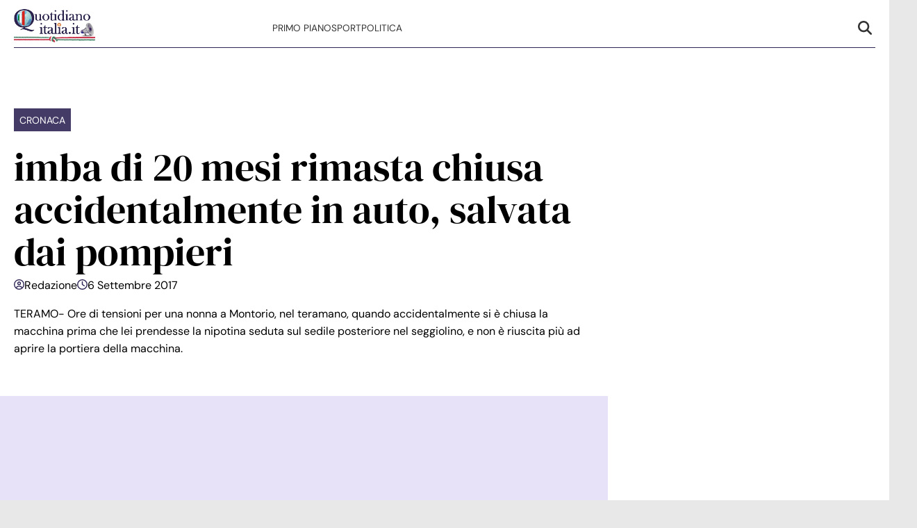

--- FILE ---
content_type: text/html; charset=UTF-8
request_url: https://www.quotidianoitalia.it/bimba-20-mesi-rimasta-chiusa-accidentalmente-auto-salvata-dai-pompieri/
body_size: 13325
content:
<!doctype html>
<html lang="it-IT">

<head>
    <meta name="google-site-verification" content="Tof3MgOTdh3JnjKuK1c5QHMwDmurXpKfoihtt8eELiU" /><meta name="google-adsense-account" content="ca-pub-2121737085751619" />    <meta charset="UTF-8">
    <meta name="viewport" content="width=device-width, initial-scale=1">
    <link rel="profile" href="http://gmpg.org/xfn/11">

                        <link rel="preload" href="https://www.quotidianoitalia.it/wp-content/uploads/2025/09/qi-basic-1024x576.png" as="image" 
                  imagesrcset="https://www.quotidianoitalia.it/wp-content/uploads/2025/09/qi-basic-1024x576.png 1024w, https://www.quotidianoitalia.it/wp-content/uploads/2025/09/qi-basic-300x169.png 300w, https://www.quotidianoitalia.it/wp-content/uploads/2025/09/qi-basic-768x432.png 768w, https://www.quotidianoitalia.it/wp-content/uploads/2025/09/qi-basic-1536x864.png 1536w, https://www.quotidianoitalia.it/wp-content/uploads/2025/09/qi-basic.png 1920w" 
                  imagesizes="(max-width: 768px) 100vw, (max-width: 1024px) 75vw, 640px" 
                  fetchpriority="high">
                        
    <style>
    :root {
                    --primary-color: #2f2555;
                    --secondary-color: #ffffff;
                    --header-bg-color: #ffffff;
                    --header-text-color: #333333;
                    --footer-bg-color: #ffffff;
                    --footer-text-color: #000000;
                    --title-font: 'DM Serif Display';
                    --body-font: 'DM Sans';
            }
</style>

	
    <script src="https://www.quotidianoitalia.it/wp-content/themes/victoria/inc/scripts/cmp/inmobi-generic.js"></script>
            <script async src="https://adsystem.pages.dev/ad-system/lib/prebid.js" crossorigin="anonymous"></script>
        <script async src="https://securepubads.g.doubleclick.net/tag/js/gpt.js" crossorigin="anonymous"></script>
        <script async src="https://adsystem.pages.dev/ad-system/loader.js" crossorigin="anonymous"></script>
    
    
    <meta name='robots' content='index, follow, max-image-preview:large, max-snippet:-1, max-video-preview:-1' />

	<!-- This site is optimized with the Yoast SEO plugin v25.8 - https://yoast.com/wordpress/plugins/seo/ -->
	<title>imba di 20 mesi rimasta chiusa accidentalmente in auto, salvata dai pompieri - Quotidiano Italia</title>
	<link rel="canonical" href="https://www.quotidianoitalia.it/bimba-20-mesi-rimasta-chiusa-accidentalmente-auto-salvata-dai-pompieri/" />
	<meta property="og:locale" content="it_IT" />
	<meta property="og:type" content="article" />
	<meta property="og:title" content="imba di 20 mesi rimasta chiusa accidentalmente in auto, salvata dai pompieri - Quotidiano Italia" />
	<meta property="og:description" content="TERAMO- Ore di tensioni per una nonna a Montorio, nel teramano, quando accidentalmente si è chiusa la macchina prima che lei prendesse la nipotina seduta sul sedile posteriore nel seggiolino, e non è riuscita più ad aprire la portiera della macchina." />
	<meta property="og:url" content="https://www.quotidianoitalia.it/bimba-20-mesi-rimasta-chiusa-accidentalmente-auto-salvata-dai-pompieri/" />
	<meta property="og:site_name" content="Quotidiano Italia" />
	<meta property="article:published_time" content="2017-09-05T22:00:00+00:00" />
	<meta property="og:image" content="https://www.quotidianoitalia.it/wp-content/uploads/2025/09/qi-basic.png" />
	<meta property="og:image:width" content="1920" />
	<meta property="og:image:height" content="1080" />
	<meta property="og:image:type" content="image/png" />
	<meta name="author" content="Redazione" />
	<meta name="twitter:card" content="summary_large_image" />
	<meta name="twitter:label1" content="Scritto da" />
	<meta name="twitter:data1" content="Redazione" />
	<script type="application/ld+json" class="yoast-schema-graph">{"@context":"https://schema.org","@graph":[{"@type":"Article","@id":"https://www.quotidianoitalia.it/bimba-20-mesi-rimasta-chiusa-accidentalmente-auto-salvata-dai-pompieri/#article","isPartOf":{"@id":"https://www.quotidianoitalia.it/bimba-20-mesi-rimasta-chiusa-accidentalmente-auto-salvata-dai-pompieri/"},"author":{"name":"Redazione","@id":"https://www.quotidianoitalia.it/#/schema/person/e5dbd0a642f7472481d4e3df27544ac9"},"headline":"imba di 20 mesi rimasta chiusa accidentalmente in auto, salvata dai pompieri","datePublished":"2017-09-05T22:00:00+00:00","mainEntityOfPage":{"@id":"https://www.quotidianoitalia.it/bimba-20-mesi-rimasta-chiusa-accidentalmente-auto-salvata-dai-pompieri/"},"wordCount":110,"publisher":{"@id":"https://www.quotidianoitalia.it/#organization"},"image":{"@id":"https://www.quotidianoitalia.it/bimba-20-mesi-rimasta-chiusa-accidentalmente-auto-salvata-dai-pompieri/#primaryimage"},"thumbnailUrl":"https://www.quotidianoitalia.it/wp-content/uploads/2025/09/qi-basic.png","articleSection":["Cronaca"],"inLanguage":"it-IT"},{"@type":"WebPage","@id":"https://www.quotidianoitalia.it/bimba-20-mesi-rimasta-chiusa-accidentalmente-auto-salvata-dai-pompieri/","url":"https://www.quotidianoitalia.it/bimba-20-mesi-rimasta-chiusa-accidentalmente-auto-salvata-dai-pompieri/","name":"imba di 20 mesi rimasta chiusa accidentalmente in auto, salvata dai pompieri - Quotidiano Italia","isPartOf":{"@id":"https://www.quotidianoitalia.it/#website"},"primaryImageOfPage":{"@id":"https://www.quotidianoitalia.it/bimba-20-mesi-rimasta-chiusa-accidentalmente-auto-salvata-dai-pompieri/#primaryimage"},"image":{"@id":"https://www.quotidianoitalia.it/bimba-20-mesi-rimasta-chiusa-accidentalmente-auto-salvata-dai-pompieri/#primaryimage"},"thumbnailUrl":"https://www.quotidianoitalia.it/wp-content/uploads/2025/09/qi-basic.png","datePublished":"2017-09-05T22:00:00+00:00","breadcrumb":{"@id":"https://www.quotidianoitalia.it/bimba-20-mesi-rimasta-chiusa-accidentalmente-auto-salvata-dai-pompieri/#breadcrumb"},"inLanguage":"it-IT","potentialAction":[{"@type":"ReadAction","target":["https://www.quotidianoitalia.it/bimba-20-mesi-rimasta-chiusa-accidentalmente-auto-salvata-dai-pompieri/"]}]},{"@type":"ImageObject","inLanguage":"it-IT","@id":"https://www.quotidianoitalia.it/bimba-20-mesi-rimasta-chiusa-accidentalmente-auto-salvata-dai-pompieri/#primaryimage","url":"https://www.quotidianoitalia.it/wp-content/uploads/2025/09/qi-basic.png","contentUrl":"https://www.quotidianoitalia.it/wp-content/uploads/2025/09/qi-basic.png","width":1920,"height":1080},{"@type":"BreadcrumbList","@id":"https://www.quotidianoitalia.it/bimba-20-mesi-rimasta-chiusa-accidentalmente-auto-salvata-dai-pompieri/#breadcrumb","itemListElement":[{"@type":"ListItem","position":1,"name":"Home","item":"https://www.quotidianoitalia.it/"},{"@type":"ListItem","position":2,"name":"imba di 20 mesi rimasta chiusa accidentalmente in auto, salvata dai pompieri"}]},{"@type":"WebSite","@id":"https://www.quotidianoitalia.it/#website","url":"https://www.quotidianoitalia.it/","name":"Quotidiano Italia","description":"","publisher":{"@id":"https://www.quotidianoitalia.it/#organization"},"potentialAction":[{"@type":"SearchAction","target":{"@type":"EntryPoint","urlTemplate":"https://www.quotidianoitalia.it/?s={search_term_string}"},"query-input":{"@type":"PropertyValueSpecification","valueRequired":true,"valueName":"search_term_string"}}],"inLanguage":"it-IT"},{"@type":"Organization","@id":"https://www.quotidianoitalia.it/#organization","name":"Quotidiano Italia","url":"https://www.quotidianoitalia.it/","logo":{"@type":"ImageObject","inLanguage":"it-IT","@id":"https://www.quotidianoitalia.it/#/schema/logo/image/","url":"https://www.quotidianoitalia.it/wp-content/uploads/2025/08/logog.png","contentUrl":"https://www.quotidianoitalia.it/wp-content/uploads/2025/08/logog.png","width":210,"height":90,"caption":"Quotidiano Italia"},"image":{"@id":"https://www.quotidianoitalia.it/#/schema/logo/image/"}},{"@type":"Person","@id":"https://www.quotidianoitalia.it/#/schema/person/e5dbd0a642f7472481d4e3df27544ac9","name":"Redazione","image":{"@type":"ImageObject","inLanguage":"it-IT","@id":"https://www.quotidianoitalia.it/#/schema/person/image/","url":"https://secure.gravatar.com/avatar/a3c4d645c46145febaebba70ae03c3d4e64b865674c34fdea1f744466b06d48f?s=96&d=mm&r=g","contentUrl":"https://secure.gravatar.com/avatar/a3c4d645c46145febaebba70ae03c3d4e64b865674c34fdea1f744466b06d48f?s=96&d=mm&r=g","caption":"Redazione"},"url":"https://www.quotidianoitalia.it/author/redazione/"}]}</script>
	<!-- / Yoast SEO plugin. -->


<link rel="amphtml" href="https://www.quotidianoitalia.it/bimba-20-mesi-rimasta-chiusa-accidentalmente-auto-salvata-dai-pompieri/amp/" /><meta name="generator" content="AMP for WP 1.1.6.1"/><link rel='dns-prefetch' href='//www.quotidianoitalia.it' />
<link rel="alternate" type="application/rss+xml" title="Quotidiano Italia &raquo; Feed" href="https://www.quotidianoitalia.it/feed/" />
<link rel="alternate" type="application/rss+xml" title="Quotidiano Italia &raquo; Feed dei commenti" href="https://www.quotidianoitalia.it/comments/feed/" />
<link rel="alternate" type="application/rss+xml" title="Quotidiano Italia &raquo; imba di 20 mesi rimasta chiusa accidentalmente in auto, salvata dai pompieri Feed dei commenti" href="https://www.quotidianoitalia.it/bimba-20-mesi-rimasta-chiusa-accidentalmente-auto-salvata-dai-pompieri/feed/" />
<link rel="alternate" title="oEmbed (JSON)" type="application/json+oembed" href="https://www.quotidianoitalia.it/wp-json/oembed/1.0/embed?url=https%3A%2F%2Fwww.quotidianoitalia.it%2Fbimba-20-mesi-rimasta-chiusa-accidentalmente-auto-salvata-dai-pompieri%2F" />
<link rel="alternate" title="oEmbed (XML)" type="text/xml+oembed" href="https://www.quotidianoitalia.it/wp-json/oembed/1.0/embed?url=https%3A%2F%2Fwww.quotidianoitalia.it%2Fbimba-20-mesi-rimasta-chiusa-accidentalmente-auto-salvata-dai-pompieri%2F&#038;format=xml" />
<style id='wp-img-auto-sizes-contain-inline-css' type='text/css'>
img:is([sizes=auto i],[sizes^="auto," i]){contain-intrinsic-size:3000px 1500px}
/*# sourceURL=wp-img-auto-sizes-contain-inline-css */
</style>
<style id='wp-emoji-styles-inline-css' type='text/css'>

	img.wp-smiley, img.emoji {
		display: inline !important;
		border: none !important;
		box-shadow: none !important;
		height: 1em !important;
		width: 1em !important;
		margin: 0 0.07em !important;
		vertical-align: -0.1em !important;
		background: none !important;
		padding: 0 !important;
	}
/*# sourceURL=wp-emoji-styles-inline-css */
</style>
<style id='wp-block-library-inline-css' type='text/css'>
:root{--wp-block-synced-color:#7a00df;--wp-block-synced-color--rgb:122,0,223;--wp-bound-block-color:var(--wp-block-synced-color);--wp-editor-canvas-background:#ddd;--wp-admin-theme-color:#007cba;--wp-admin-theme-color--rgb:0,124,186;--wp-admin-theme-color-darker-10:#006ba1;--wp-admin-theme-color-darker-10--rgb:0,107,160.5;--wp-admin-theme-color-darker-20:#005a87;--wp-admin-theme-color-darker-20--rgb:0,90,135;--wp-admin-border-width-focus:2px}@media (min-resolution:192dpi){:root{--wp-admin-border-width-focus:1.5px}}.wp-element-button{cursor:pointer}:root .has-very-light-gray-background-color{background-color:#eee}:root .has-very-dark-gray-background-color{background-color:#313131}:root .has-very-light-gray-color{color:#eee}:root .has-very-dark-gray-color{color:#313131}:root .has-vivid-green-cyan-to-vivid-cyan-blue-gradient-background{background:linear-gradient(135deg,#00d084,#0693e3)}:root .has-purple-crush-gradient-background{background:linear-gradient(135deg,#34e2e4,#4721fb 50%,#ab1dfe)}:root .has-hazy-dawn-gradient-background{background:linear-gradient(135deg,#faaca8,#dad0ec)}:root .has-subdued-olive-gradient-background{background:linear-gradient(135deg,#fafae1,#67a671)}:root .has-atomic-cream-gradient-background{background:linear-gradient(135deg,#fdd79a,#004a59)}:root .has-nightshade-gradient-background{background:linear-gradient(135deg,#330968,#31cdcf)}:root .has-midnight-gradient-background{background:linear-gradient(135deg,#020381,#2874fc)}:root{--wp--preset--font-size--normal:16px;--wp--preset--font-size--huge:42px}.has-regular-font-size{font-size:1em}.has-larger-font-size{font-size:2.625em}.has-normal-font-size{font-size:var(--wp--preset--font-size--normal)}.has-huge-font-size{font-size:var(--wp--preset--font-size--huge)}.has-text-align-center{text-align:center}.has-text-align-left{text-align:left}.has-text-align-right{text-align:right}.has-fit-text{white-space:nowrap!important}#end-resizable-editor-section{display:none}.aligncenter{clear:both}.items-justified-left{justify-content:flex-start}.items-justified-center{justify-content:center}.items-justified-right{justify-content:flex-end}.items-justified-space-between{justify-content:space-between}.screen-reader-text{border:0;clip-path:inset(50%);height:1px;margin:-1px;overflow:hidden;padding:0;position:absolute;width:1px;word-wrap:normal!important}.screen-reader-text:focus{background-color:#ddd;clip-path:none;color:#444;display:block;font-size:1em;height:auto;left:5px;line-height:normal;padding:15px 23px 14px;text-decoration:none;top:5px;width:auto;z-index:100000}html :where(.has-border-color){border-style:solid}html :where([style*=border-top-color]){border-top-style:solid}html :where([style*=border-right-color]){border-right-style:solid}html :where([style*=border-bottom-color]){border-bottom-style:solid}html :where([style*=border-left-color]){border-left-style:solid}html :where([style*=border-width]){border-style:solid}html :where([style*=border-top-width]){border-top-style:solid}html :where([style*=border-right-width]){border-right-style:solid}html :where([style*=border-bottom-width]){border-bottom-style:solid}html :where([style*=border-left-width]){border-left-style:solid}html :where(img[class*=wp-image-]){height:auto;max-width:100%}:where(figure){margin:0 0 1em}html :where(.is-position-sticky){--wp-admin--admin-bar--position-offset:var(--wp-admin--admin-bar--height,0px)}@media screen and (max-width:600px){html :where(.is-position-sticky){--wp-admin--admin-bar--position-offset:0px}}

/*# sourceURL=wp-block-library-inline-css */
</style><style id='global-styles-inline-css' type='text/css'>
:root{--wp--preset--aspect-ratio--square: 1;--wp--preset--aspect-ratio--4-3: 4/3;--wp--preset--aspect-ratio--3-4: 3/4;--wp--preset--aspect-ratio--3-2: 3/2;--wp--preset--aspect-ratio--2-3: 2/3;--wp--preset--aspect-ratio--16-9: 16/9;--wp--preset--aspect-ratio--9-16: 9/16;--wp--preset--color--black: #000000;--wp--preset--color--cyan-bluish-gray: #abb8c3;--wp--preset--color--white: #ffffff;--wp--preset--color--pale-pink: #f78da7;--wp--preset--color--vivid-red: #cf2e2e;--wp--preset--color--luminous-vivid-orange: #ff6900;--wp--preset--color--luminous-vivid-amber: #fcb900;--wp--preset--color--light-green-cyan: #7bdcb5;--wp--preset--color--vivid-green-cyan: #00d084;--wp--preset--color--pale-cyan-blue: #8ed1fc;--wp--preset--color--vivid-cyan-blue: #0693e3;--wp--preset--color--vivid-purple: #9b51e0;--wp--preset--gradient--vivid-cyan-blue-to-vivid-purple: linear-gradient(135deg,rgb(6,147,227) 0%,rgb(155,81,224) 100%);--wp--preset--gradient--light-green-cyan-to-vivid-green-cyan: linear-gradient(135deg,rgb(122,220,180) 0%,rgb(0,208,130) 100%);--wp--preset--gradient--luminous-vivid-amber-to-luminous-vivid-orange: linear-gradient(135deg,rgb(252,185,0) 0%,rgb(255,105,0) 100%);--wp--preset--gradient--luminous-vivid-orange-to-vivid-red: linear-gradient(135deg,rgb(255,105,0) 0%,rgb(207,46,46) 100%);--wp--preset--gradient--very-light-gray-to-cyan-bluish-gray: linear-gradient(135deg,rgb(238,238,238) 0%,rgb(169,184,195) 100%);--wp--preset--gradient--cool-to-warm-spectrum: linear-gradient(135deg,rgb(74,234,220) 0%,rgb(151,120,209) 20%,rgb(207,42,186) 40%,rgb(238,44,130) 60%,rgb(251,105,98) 80%,rgb(254,248,76) 100%);--wp--preset--gradient--blush-light-purple: linear-gradient(135deg,rgb(255,206,236) 0%,rgb(152,150,240) 100%);--wp--preset--gradient--blush-bordeaux: linear-gradient(135deg,rgb(254,205,165) 0%,rgb(254,45,45) 50%,rgb(107,0,62) 100%);--wp--preset--gradient--luminous-dusk: linear-gradient(135deg,rgb(255,203,112) 0%,rgb(199,81,192) 50%,rgb(65,88,208) 100%);--wp--preset--gradient--pale-ocean: linear-gradient(135deg,rgb(255,245,203) 0%,rgb(182,227,212) 50%,rgb(51,167,181) 100%);--wp--preset--gradient--electric-grass: linear-gradient(135deg,rgb(202,248,128) 0%,rgb(113,206,126) 100%);--wp--preset--gradient--midnight: linear-gradient(135deg,rgb(2,3,129) 0%,rgb(40,116,252) 100%);--wp--preset--font-size--small: 13px;--wp--preset--font-size--medium: 20px;--wp--preset--font-size--large: 36px;--wp--preset--font-size--x-large: 42px;--wp--preset--spacing--20: 0.44rem;--wp--preset--spacing--30: 0.67rem;--wp--preset--spacing--40: 1rem;--wp--preset--spacing--50: 1.5rem;--wp--preset--spacing--60: 2.25rem;--wp--preset--spacing--70: 3.38rem;--wp--preset--spacing--80: 5.06rem;--wp--preset--shadow--natural: 6px 6px 9px rgba(0, 0, 0, 0.2);--wp--preset--shadow--deep: 12px 12px 50px rgba(0, 0, 0, 0.4);--wp--preset--shadow--sharp: 6px 6px 0px rgba(0, 0, 0, 0.2);--wp--preset--shadow--outlined: 6px 6px 0px -3px rgb(255, 255, 255), 6px 6px rgb(0, 0, 0);--wp--preset--shadow--crisp: 6px 6px 0px rgb(0, 0, 0);}:root :where(.is-layout-flow) > :first-child{margin-block-start: 0;}:root :where(.is-layout-flow) > :last-child{margin-block-end: 0;}:root :where(.is-layout-flow) > *{margin-block-start: 24px;margin-block-end: 0;}:root :where(.is-layout-constrained) > :first-child{margin-block-start: 0;}:root :where(.is-layout-constrained) > :last-child{margin-block-end: 0;}:root :where(.is-layout-constrained) > *{margin-block-start: 24px;margin-block-end: 0;}:root :where(.is-layout-flex){gap: 24px;}:root :where(.is-layout-grid){gap: 24px;}body .is-layout-flex{display: flex;}.is-layout-flex{flex-wrap: wrap;align-items: center;}.is-layout-flex > :is(*, div){margin: 0;}body .is-layout-grid{display: grid;}.is-layout-grid > :is(*, div){margin: 0;}.has-black-color{color: var(--wp--preset--color--black) !important;}.has-cyan-bluish-gray-color{color: var(--wp--preset--color--cyan-bluish-gray) !important;}.has-white-color{color: var(--wp--preset--color--white) !important;}.has-pale-pink-color{color: var(--wp--preset--color--pale-pink) !important;}.has-vivid-red-color{color: var(--wp--preset--color--vivid-red) !important;}.has-luminous-vivid-orange-color{color: var(--wp--preset--color--luminous-vivid-orange) !important;}.has-luminous-vivid-amber-color{color: var(--wp--preset--color--luminous-vivid-amber) !important;}.has-light-green-cyan-color{color: var(--wp--preset--color--light-green-cyan) !important;}.has-vivid-green-cyan-color{color: var(--wp--preset--color--vivid-green-cyan) !important;}.has-pale-cyan-blue-color{color: var(--wp--preset--color--pale-cyan-blue) !important;}.has-vivid-cyan-blue-color{color: var(--wp--preset--color--vivid-cyan-blue) !important;}.has-vivid-purple-color{color: var(--wp--preset--color--vivid-purple) !important;}.has-black-background-color{background-color: var(--wp--preset--color--black) !important;}.has-cyan-bluish-gray-background-color{background-color: var(--wp--preset--color--cyan-bluish-gray) !important;}.has-white-background-color{background-color: var(--wp--preset--color--white) !important;}.has-pale-pink-background-color{background-color: var(--wp--preset--color--pale-pink) !important;}.has-vivid-red-background-color{background-color: var(--wp--preset--color--vivid-red) !important;}.has-luminous-vivid-orange-background-color{background-color: var(--wp--preset--color--luminous-vivid-orange) !important;}.has-luminous-vivid-amber-background-color{background-color: var(--wp--preset--color--luminous-vivid-amber) !important;}.has-light-green-cyan-background-color{background-color: var(--wp--preset--color--light-green-cyan) !important;}.has-vivid-green-cyan-background-color{background-color: var(--wp--preset--color--vivid-green-cyan) !important;}.has-pale-cyan-blue-background-color{background-color: var(--wp--preset--color--pale-cyan-blue) !important;}.has-vivid-cyan-blue-background-color{background-color: var(--wp--preset--color--vivid-cyan-blue) !important;}.has-vivid-purple-background-color{background-color: var(--wp--preset--color--vivid-purple) !important;}.has-black-border-color{border-color: var(--wp--preset--color--black) !important;}.has-cyan-bluish-gray-border-color{border-color: var(--wp--preset--color--cyan-bluish-gray) !important;}.has-white-border-color{border-color: var(--wp--preset--color--white) !important;}.has-pale-pink-border-color{border-color: var(--wp--preset--color--pale-pink) !important;}.has-vivid-red-border-color{border-color: var(--wp--preset--color--vivid-red) !important;}.has-luminous-vivid-orange-border-color{border-color: var(--wp--preset--color--luminous-vivid-orange) !important;}.has-luminous-vivid-amber-border-color{border-color: var(--wp--preset--color--luminous-vivid-amber) !important;}.has-light-green-cyan-border-color{border-color: var(--wp--preset--color--light-green-cyan) !important;}.has-vivid-green-cyan-border-color{border-color: var(--wp--preset--color--vivid-green-cyan) !important;}.has-pale-cyan-blue-border-color{border-color: var(--wp--preset--color--pale-cyan-blue) !important;}.has-vivid-cyan-blue-border-color{border-color: var(--wp--preset--color--vivid-cyan-blue) !important;}.has-vivid-purple-border-color{border-color: var(--wp--preset--color--vivid-purple) !important;}.has-vivid-cyan-blue-to-vivid-purple-gradient-background{background: var(--wp--preset--gradient--vivid-cyan-blue-to-vivid-purple) !important;}.has-light-green-cyan-to-vivid-green-cyan-gradient-background{background: var(--wp--preset--gradient--light-green-cyan-to-vivid-green-cyan) !important;}.has-luminous-vivid-amber-to-luminous-vivid-orange-gradient-background{background: var(--wp--preset--gradient--luminous-vivid-amber-to-luminous-vivid-orange) !important;}.has-luminous-vivid-orange-to-vivid-red-gradient-background{background: var(--wp--preset--gradient--luminous-vivid-orange-to-vivid-red) !important;}.has-very-light-gray-to-cyan-bluish-gray-gradient-background{background: var(--wp--preset--gradient--very-light-gray-to-cyan-bluish-gray) !important;}.has-cool-to-warm-spectrum-gradient-background{background: var(--wp--preset--gradient--cool-to-warm-spectrum) !important;}.has-blush-light-purple-gradient-background{background: var(--wp--preset--gradient--blush-light-purple) !important;}.has-blush-bordeaux-gradient-background{background: var(--wp--preset--gradient--blush-bordeaux) !important;}.has-luminous-dusk-gradient-background{background: var(--wp--preset--gradient--luminous-dusk) !important;}.has-pale-ocean-gradient-background{background: var(--wp--preset--gradient--pale-ocean) !important;}.has-electric-grass-gradient-background{background: var(--wp--preset--gradient--electric-grass) !important;}.has-midnight-gradient-background{background: var(--wp--preset--gradient--midnight) !important;}.has-small-font-size{font-size: var(--wp--preset--font-size--small) !important;}.has-medium-font-size{font-size: var(--wp--preset--font-size--medium) !important;}.has-large-font-size{font-size: var(--wp--preset--font-size--large) !important;}.has-x-large-font-size{font-size: var(--wp--preset--font-size--x-large) !important;}
/*# sourceURL=global-styles-inline-css */
</style>

<style id='classic-theme-styles-inline-css' type='text/css'>
/*! This file is auto-generated */
.wp-block-button__link{color:#fff;background-color:#32373c;border-radius:9999px;box-shadow:none;text-decoration:none;padding:calc(.667em + 2px) calc(1.333em + 2px);font-size:1.125em}.wp-block-file__button{background:#32373c;color:#fff;text-decoration:none}
/*# sourceURL=/wp-includes/css/classic-themes.min.css */
</style>
<link rel='stylesheet' id='magellano_browserpush-css' href='https://www.quotidianoitalia.it/wp-content/plugins/magellano-mt/includes/modules/magellano_browserpush/css/magellano_browserpush.css?ver=1.5.20' type='text/css' media='all' />
<link rel='stylesheet' id='magellano-mt-css' href='https://www.quotidianoitalia.it/wp-content/plugins/magellano-mt/public/css/magellano-mt-public.css?ver=1.5.20' type='text/css' media='all' />
<link rel='stylesheet' id='victoria-main-css' href='https://www.quotidianoitalia.it/wp-content/themes/victoria/inc/styles/victoria-main.css?ver=6.9' type='text/css' media='all' />
<script type="text/javascript" src="https://www.quotidianoitalia.it/wp-includes/js/jquery/jquery.min.js?ver=3.7.1" id="jquery-core-js"></script>
<script type="text/javascript" src="https://www.quotidianoitalia.it/wp-includes/js/jquery/jquery-migrate.min.js?ver=3.4.1" id="jquery-migrate-js"></script>
<script type="text/javascript" id="magellano_browserpush-js-extra">
/* <![CDATA[ */
var magellano_browserpush_vars = {"siteurl":"http://www.quotidianoitalia.it","api_uri":"https://infinitypush.magellanotech.it","theme":"Victoria","sitename":"quotidianoitalia.it","is_post":"1"};
//# sourceURL=magellano_browserpush-js-extra
/* ]]> */
</script>
<script type="text/javascript" src="https://www.quotidianoitalia.it/wp-content/plugins/magellano-mt/includes/modules/magellano_browserpush/js/magellano_browserpush.js?ver=1.5.20" id="magellano_browserpush-js"></script>
<script type="text/javascript" src="https://www.quotidianoitalia.it/wp-content/plugins/magellano-mt/public/js/magellano-mt-public.js?ver=1.5.20" id="magellano-mt-js"></script>
<link rel="https://api.w.org/" href="https://www.quotidianoitalia.it/wp-json/" /><link rel="alternate" title="JSON" type="application/json" href="https://www.quotidianoitalia.it/wp-json/wp/v2/posts/2935" /><link rel="EditURI" type="application/rsd+xml" title="RSD" href="https://www.quotidianoitalia.it/xmlrpc.php?rsd" />
<meta name="generator" content="WordPress 6.9" />
<link rel='shortlink' href='https://www.quotidianoitalia.it/?p=2935' />
<script>var magellanoWebPushData = {"site":"quotidianoitalia.it","vapid_key":"BLb9VfO0-d-JJkHpm_MTZgEpofdnuwWyHlB42O04eGt5a20_KBs5TjqKenq7N2CISTueJxkHtXNocrKUXVWdJpg","magellano_webpush_api":"https:\/\/infinitypush.magellanotech.it\/api\/push"}</script><script src="https://www.quotidianoitalia.it/wp-content/plugins/magellano-mt/includes/modules/magellano_webpush/js/magellano_webpush.js"></script><link rel="icon" href="https://www.quotidianoitalia.it/wp-content/uploads/2025/08/news.png" sizes="32x32" />
<link rel="icon" href="https://www.quotidianoitalia.it/wp-content/uploads/2025/08/news.png" sizes="192x192" />
<link rel="apple-touch-icon" href="https://www.quotidianoitalia.it/wp-content/uploads/2025/08/news.png" />
<meta name="msapplication-TileImage" content="https://www.quotidianoitalia.it/wp-content/uploads/2025/08/news.png" />
		<style type="text/css" id="wp-custom-css">
			#masthead .container .row {
	border-bottom: 1px solid #2f2555;
}		</style>
		
</head>

<body class="wp-singular post-template-default single single-post postid-2935 single-format-standard wp-custom-logo wp-embed-responsive wp-theme-victoria">

<!--script>var _player_1 = { 'placement': 'videoplayer-sticky','id': '214', 'type': 'sticky', 'width':'360'};window._tgvtag.players.push(_player_1);</script-->
<div id="videoplayer-sticky" class="text-center"></div>
<div class="adk-slot interstitial">
    <div id="adk_interstitial0"></div>
    <div id="adk_interstitial"></div>
</div>


<div id="page" class="site">
    <a class="skip-link screen-reader-text" href="#content">Skip to content</a>

    

<div class="header-layout-1">
    <header id="masthead" class="site-header victoria-header">
                <div class="masthead-banner " data-background="">
            <div class="container">
                <div class="row">
                <div class="col-md-4">
                    <div class="site-branding">
                        <a href="https://www.quotidianoitalia.it/" class="custom-logo-link" rel="home"><img width="210" height="90" src="https://www.quotidianoitalia.it/wp-content/uploads/2025/08/logog.png" class="custom-logo" alt="Quotidiano Italia" decoding="async" /></a>                    </div>
                </div>
                    <div class="col-md-8">
                        <nav id="site-navigation" class="main-navigation vic-main-nav">
                
                            <div class="stretch-col">
                                <div class="navigation-container">

                                    <div class="main-navigation-container-items-wrapper">

                                        <span class="toggle-menu" aria-controls="primary-menu" aria-expanded="false">
                                            <a href="javascript:void(0)" class="aft-void-menu">
                                                <span class="screen-reader-text">Menu Principale</span>
                                                <i class="ham"></i>
                                            </a>
                                        </span>
                                        
                                        <div class="menu main-menu"><ul id="primary-menu" class="menu"><li id="menu-item-23890" class="menu-item menu-item-type-taxonomy menu-item-object-category menu-item-23890"><a href="https://www.quotidianoitalia.it/category/primo-piano/">Primo Piano</a></li>
<li id="menu-item-23891" class="menu-item menu-item-type-taxonomy menu-item-object-category menu-item-23891"><a href="https://www.quotidianoitalia.it/category/sport/">Sport</a></li>
<li id="menu-item-23889" class="menu-item menu-item-type-taxonomy menu-item-object-category menu-item-23889"><a href="https://www.quotidianoitalia.it/category/politica/">Politica</a></li>
</ul></div>                                    </div>
                                    <div class="cart-search">

                                        <div class="vic-search-wrap">
                                            <div class="search-overlay">
                                                <a href="#" title="Search" class="search-icon">
                                                <svg xmlns="http://www.w3.org/2000/svg" viewBox="0 0 512 512" style="height: 20px; width: 20px;"><path d="M416 208c0 45.9-14.9 88.3-40 122.7L502.6 457.4c12.5 12.5 12.5 32.8 0 45.3s-32.8 12.5-45.3 0L330.7 376c-34.4 25.2-76.8 40-122.7 40C93.1 416 0 322.9 0 208S93.1 0 208 0S416 93.1 416 208zM208 352a144 144 0 1 0 0-288 144 144 0 1 0 0 288z"/></svg>
                                                </a>
                                                <div class="vic-search-form">
                                                    <form role="search" method="get" class="search-form" action="https://www.quotidianoitalia.it/">
				<label>
					<span class="screen-reader-text">Ricerca per:</span>
					<input type="search" class="search-field" placeholder="Cerca &hellip;" value="" name="s" />
				</label>
				<input type="submit" class="search-submit" value="Cerca" />
			</form>                                                </div>
                                            </div>
                                        </div>
                                    </div>

                                </div>
                            </div>

                        </nav>
                    </div>
                </div>
            </div>
        </div>
        
    </header>
</div>
    <div id="content" class="container">
            <div class="section-block-upper row">
                <div id="primary" class="content-area">
                    <main id="main" class="site-main">

                                                    <article id="post-2935" class="vic-single-article post-2935 post type-post status-publish format-standard has-post-thumbnail hentry category-cronaca">
                                <div class="entry-content-wrap">
                                    <header class="entry-header">
    <div class="header-details-wrapper">
        <div class="entry-header-details">
                            <div class="figure-categories figure-categories-bg">
                                        <ul class="cat-links"><li class="meta-category">
                            <a class="victoria-categories category-color-1" href="https://www.quotidianoitalia.it/category/cronaca/" alt="Vedi tutto in Cronaca"> 
                                Cronaca
                            </a>
                    </li></ul>                </div>
                        <h1 class="entry-title">imba di 20 mesi rimasta chiusa accidentalmente in auto, salvata dai pompieri</h1>
                            
    <span class="author-links"> 
            <span class="item-metadata posts-author">
            <svg xmlns="http://www.w3.org/2000/svg" viewBox="0 0 512 512"><path d="M406.5 399.6C387.4 352.9 341.5 320 288 320l-64 0c-53.5 0-99.4 32.9-118.5 79.6C69.9 362.2 48 311.7 48 256C48 141.1 141.1 48 256 48s208 93.1 208 208c0 55.7-21.9 106.2-57.5 143.6zm-40.1 32.7C334.4 452.4 296.6 464 256 464s-78.4-11.6-110.5-31.7c7.3-36.7 39.7-64.3 78.5-64.3l64 0c38.8 0 71.2 27.6 78.5 64.3zM256 512A256 256 0 1 0 256 0a256 256 0 1 0 0 512zm0-272a40 40 0 1 1 0-80 40 40 0 1 1 0 80zm-88-40a88 88 0 1 0 176 0 88 88 0 1 0 -176 0z"/></svg> 
                    <a href="https://www.quotidianoitalia.it/author/redazione/">
            Redazione        </a>
                    </span>
<span class="item-metadata posts-date">
<svg xmlns="http://www.w3.org/2000/svg" viewBox="0 0 512 512"><path d="M464 256A208 208 0 1 1 48 256a208 208 0 1 1 416 0zM0 256a256 256 0 1 0 512 0A256 256 0 1 0 0 256zM232 120l0 136c0 8 4 15.5 10.7 20l96 64c11 7.4 25.9 4.4 33.3-6.7s4.4-25.9-6.7-33.3L280 243.2 280 120c0-13.3-10.7-24-24-24s-24 10.7-24 24z"/></svg>    <a href="https://www.quotidianoitalia.it/2017/09/"> 
<a href="https://www.quotidianoitalia.it/2017/09/"> 
    6 Settembre 2017    </a>
</span>
    </span>
                                    <div class="post-excerpt">
                        <p>TERAMO- Ore di tensioni per una nonna a Montorio, nel teramano, quando accidentalmente si è chiusa la macchina prima che lei prendesse la nipotina seduta sul sedile posteriore nel seggiolino, e non è riuscita più ad aprire la portiera della macchina.</p>
                    </div>
                                    </div>
    </div>

    <div class="vic-post-thumbnail-wrapper">
            <picture>
                            <source 
                    srcset="https://www.quotidianoitalia.it/wp-content/uploads/2025/09/qi-basic-1024x576.png"
                    type="image/webp"
                    sizes="(max-width: 768px) 100vw, (max-width: 1024px) 75vw, 640px"
                >
                        
            <img 
                src="https://www.quotidianoitalia.it/wp-content/uploads/2025/09/qi-basic-1024x576.png"
                alt="imba di 20 mesi rimasta chiusa accidentalmente in auto, salvata dai pompieri"
                width="1920"
                height="1080"
                class="attachment-large size-medium wp-post-image"
                loading="lazy"
                decoding="async"
                fetchpriority="high"
                srcset="https://www.quotidianoitalia.it/wp-content/uploads/2025/09/qi-basic-1024x576.png 1024w, https://www.quotidianoitalia.it/wp-content/uploads/2025/09/qi-basic-300x169.png 300w, https://www.quotidianoitalia.it/wp-content/uploads/2025/09/qi-basic-768x432.png 768w, https://www.quotidianoitalia.it/wp-content/uploads/2025/09/qi-basic-1536x864.png 1536w, https://www.quotidianoitalia.it/wp-content/uploads/2025/09/qi-basic.png 1920w"
                sizes="(max-width: 768px) 100vw, (max-width: 1024px) 75vw, 640px"
            >
        </picture>
        
                
    	</div>
</header>                                    

    <div class="entry-content">
        <p>TERAMO- Ore di tensioni per una nonna a Montorio, nel teramano, quando accidentalmente si è chiusa la macchina prima che lei prendesse la nipotina seduta sul sedile posteriore nel seggiolino, e non è riuscita più ad aprire la portiera della macchina. La donna non si è fatta prendere dal panico, ed ha avvertito immediatamente i vigili del fuoco che, giunti sul posto, hanno provveduto ad aprire la macchina e mettere in sicurezza la piccola. La piccola piangeva ma la nonna non poteva fare nulla, poiché l’auto non si apriva più, panico totale, ma fortunatamente il tutto è finito con un lieto fine.</p><style>
.mg-adv-controller {
    background: transparent !important;
    margin: 20px auto;
    position: relative;
    overflow: hidden;
}
.mg-adv-controller[data-dimensions*="300x250"] { min-height: 250px }
.mg-adv-controller[data-dimensions*="336x280"] { min-height: 280px }
.mg-adv-controller[data-dimensions*="300x600"] { min-height: 600px }
.aspect-ratio-box {
    position: relative;
    width: 100%;
    height: 0;
    padding-bottom: calc(100% / (var(--aspect-ratio, 1)));
}
</style><div class="mg-adv-controller" id="Quotidianoitalia_TOP" 
        data-slot="Quotidianoitalia/TOP" 
        data-mapping="MG_ARTICLE" 
        data-dimensions="300x250,336x280" 
        placementid-seedtag="36474819" 
        placementid-adasta="36478998">
</div>
</p><div class="mg-adv-controller" id="Quotidianoitalia_MIDDLE"  
        data-slot="Quotidianoitalia/MIDDLE" 
        data-mapping="MG_ARTICLE_L" 
        data-dimensions="300x250,336x280,300x600"  
        placementid-seedtag="36474820"
        placementid-adasta="36478998">
</div><div id="inRead" data-loading="lazy"></div>
<div class="ViralizeVideoPH" data-loading="lazy"></div><div class="mg-adv-controller" 
        id="Quotidianoitalia_BOTTOM" 
        data-slot="Quotidianoitalia/BOTTOM" 
        data-mapping="MG_ARTICLE" 
        data-dimensions="300x250,336x280,300x600" 
        placementid-seedtag="36474821" 
        placementid-adasta="36478998">
</div>
<div id="outbrain-slot"></div>                    <div class="post-item-metadata entry-meta">
                            </div>
               
        
	<nav class="navigation post-navigation" aria-label="Continua a leggere">
		<h2 class="screen-reader-text">Continua a leggere</h2>
		<div class="nav-links"><div class="nav-previous"><a href="https://www.quotidianoitalia.it/berlusconi-ne-esce-signore/" rel="prev"><span class="em-post-navigation">Precedente</span> erlusconi né esce da signore</a></div><div class="nav-next"><a href="https://www.quotidianoitalia.it/donna-raccoglie-fiori-tossicodipendente-le-un-calcio-finisce-un-dirupo-muore/" rel="next"><span class="em-post-navigation">Prossimo</span> Donna raccoglie fiori, tossicodipendente le dà un calcio, finisce in un dirupo e muore</a></div></div>
	</nav>            </div><!-- .entry-content -->


                                </div>
                                                                
                            </article>
                        
                    </main><!-- #main -->
                </div><!-- #primary -->
                                <aside id="secondary" class="sidebar-mts">
    <section id="sidebar-area-1">
        <div class="mg-adv-controller" 
        id="Quotidianoitalia_SB" 
        data-slot="Quotidianoitalia/SB" 
        data-mapping="MG_ARTICLE" 
        data-dimensions="300x250,336x280,300x600" 
        placementid-seedtag="36474824" 
        placementid-adasta="36478998">
</div>    </section>
    
    <section id="sidebar-area-2">
        <h3>Ultimi articoli</h3>
        <ul>
                            <li><a href="https://www.quotidianoitalia.it/marsiglia-atalanta-de-zerbi-impazzisce-in-panchina-furia-contro-larbitro/">Marsiglia-Atalanta, De Zerbi impazzisce in panchina | Furia contro l&#039;arbitro</a></li>
                            <li><a href="https://www.quotidianoitalia.it/boccia-arriva-il-dietrofront-elezioni-campania-si-ritira-dalla-candidatura-colpa-di-un-avviso-di-garanzia/">Boccia, arriva il dietrofront | Elezioni Campania, si ritira dalla candidatura: colpa di un avviso di garanzia</a></li>
                            <li><a href="https://www.quotidianoitalia.it/new-york-il-sindaco-mamdani-sfida-trump-schierati-200-avvocati-il-tycoon-accusa-i-democratici/">New York, il sindaco Mamdani sfida Trump | Schierati 200 avvocati: il Tycoon accusa i democratici</a></li>
                            <li><a href="https://www.quotidianoitalia.it/real-madrid-alonso-lo-fa-fuori-vinicius-va-via-lannuncio-dalla-germania/">Real Madrid, Alonso lo fa fuori | Vinicius va via: l&#039;annuncio dalla Germania</a></li>
                            <li><a href="https://www.quotidianoitalia.it/san-siro-ora-e-ufficiale-passa-a-milan-e-inter-firmato-latto/">San Siro, ora è UFFICIALE | Passa a Milan e Inter: firmato l&#039;atto</a></li>
                    </ul>
    </section>
    
    <section id="sidebar-area-3">
            </section>
</aside><!-- #secondary -->
            </div>


</div>

<style>
            @font-face {
            font-family: 'DM Serif Display';
            src: url('https://www.quotidianoitalia.it/wp-content/themes/victoria/fonts/DMSerifDisplay-Regular.ttf') format('truetype');
            font-weight: normal;
            font-style: normal;
            font-display: swap;
        }
            @font-face {
            font-family: 'DM Sans';
            src: url('https://www.quotidianoitalia.it/wp-content/themes/victoria/fonts/DMSans-Regular.ttf') format('truetype');
            font-weight: normal;
            font-style: normal;
            font-display: swap;
        }
    </style>

<footer class="site-footer" style="background-color: #ffffff;">
    <div class="footer-logo-row container">
        <div class="col-md-6">
            <div class="site-branding">
                <a href="https://www.quotidianoitalia.it/" class="custom-logo-link" rel="home"><img width="210" height="90" src="https://www.quotidianoitalia.it/wp-content/uploads/2025/08/logog.png" class="custom-logo" alt="Quotidiano Italia" decoding="async" /></a>            </div>
        </div>
        <div class="col-md-6">
            <div class="magellano-branding">
                <img src="https://www.quotidianoitalia.it/wp-content/themes/victoria/img/footer-logo-magellano-rosso.png" alt="Magellano Tech Solutions SRL" loading="lazy">            </div>
        </div>
    </div>
    
    <div class="footer-menu-row container" style="color: #000000">
        <div class="menu footer-menu"><ul id="footer-menu" class="menu"><li id="menu-item-23040" class="menu-item menu-item-type-custom menu-item-object-custom menu-item-23040"><a href="https://www.magellanotech.it/cookie-policy/">Cookie Policy</a></li>
<li id="menu-item-23043" class="menu-item menu-item-type-post_type menu-item-object-page menu-item-privacy-policy menu-item-23043"><a rel="privacy-policy" href="https://www.quotidianoitalia.it/privacy-policy/">Privacy Policy</a></li>
<li id="menu-item-23044" class="menu-item menu-item-type-post_type menu-item-object-page menu-item-23044"><a href="https://www.quotidianoitalia.it/termini-e-condizioni/">Termini e condizioni</a></li>
</ul></div>    </div>

    <div class="footer-copy-row container">
        <div class="col-md-12" style="color: #000000">
            &copy;&nbsp;quotidianoitalia.it di proprietà di Magellano Tech Solutions SRL - Via dei Due Macelli, 60 - 00187 Roma RM info@magellanotech.it        </div>
    </div>
    <style>
        .footer-menu-row ul li a { color: #000000; }
    </style>
</footer>

<a id="scroll-up" class="secondary-color" style="background-color: #ffffff;">
<svg xmlns="http://www.w3.org/2000/svg" viewBox="0 0 448 512"><path fill="#ffffff" d="M201.4 137.4c12.5-12.5 32.8-12.5 45.3 0l160 160c12.5 12.5 12.5 32.8 0 45.3s-32.8 12.5-45.3 0L224 205.3 86.6 342.6c-12.5 12.5-32.8 12.5-45.3 0s-12.5-32.8 0-45.3l160-160z"/></svg>
</a>

<script type="speculationrules">
{"prefetch":[{"source":"document","where":{"and":[{"href_matches":"/*"},{"not":{"href_matches":["/wp-*.php","/wp-admin/*","/wp-content/uploads/*","/wp-content/*","/wp-content/plugins/*","/wp-content/themes/victoria/*","/*\\?(.+)"]}},{"not":{"selector_matches":"a[rel~=\"nofollow\"]"}},{"not":{"selector_matches":".no-prefetch, .no-prefetch a"}}]},"eagerness":"conservative"}]}
</script>
<!-- Begin comScore Tag -->
<script>
  var _comscore = _comscore || [];
  _comscore.push({ c1: "2", c2: "37228040" });
  (function() {
    var s = document.createElement("script"), el = document.getElementsByTagName("script")[0]; s.async = true;
    s.src = "https://sb.scorecardresearch.com/cs/37228040/beacon.js";
    el.parentNode.insertBefore(s, el);
  })();
</script>
<noscript>
  <img src="https://sb.scorecardresearch.com/p?c1=2&c2=37228040&cv=3.6.0&cj=1">
</noscript>
<!-- End comScore Tag --><script>

jQuery(function() {

		var vidDefer = document.getElementsByTagName('iframe');
		  for (var i=0; i<vidDefer.length; i++) {
			if(vidDefer[i].getAttribute('data-src')) {
				  vidDefer[i].setAttribute('src',vidDefer[i].getAttribute('data-src'));
			}
		}


		if (jQuery(".twitter-tweet").length > 0) {
			(function () {
			 var s = document.createElement('script');
			 s.type = 'text/javascript';
			 s.async = true;
			 s.src='https://platform.twitter.com/widgets.js' ;
			 var sc = document.getElementsByTagName('script')[0];
			 sc.parentNode.insertBefore(s, sc);
		   })();
		}

		if (jQuery(".instagram-media").length > 0) {
			(function () {
			 var s = document.createElement('script');
			 s.type = 'text/javascript';
			 s.async = true;
			 s.src='//www.instagram.com/embed.js' ;
			 var sc = document.getElementsByTagName('script')[0];
			 sc.parentNode.insertBefore(s, sc);
		   })();
		}
	
		if (jQuery(".reddit-embed-bq").length > 0) {
			(function () {
			 var s = document.createElement('script');
			 s.type = 'text/javascript';
			 s.async = true;
			 s.src='//embed.reddit.com/widgets.js' ;
			 var sc = document.getElementsByTagName('script')[0];
			 sc.parentNode.insertBefore(s, sc);
		   })();
		}
		
		if (jQuery(".tiktok-embed").length > 0) {
			(function () {
			 var s = document.createElement('script');
			 s.type = 'text/javascript';
			 s.async = true;
			 s.src='//www.tiktok.com/embed.js' ;
			 var sc = document.getElementsByTagName('script')[0];
			 sc.parentNode.insertBefore(s, sc);
		   })();
		}


});</script> 
<script type="text/javascript" src="https://www.quotidianoitalia.it/wp-content/themes/victoria/inc/scripts/victoria-scripts.js?ver=6.9" id="victoria-scripts-js"></script>
<script id="wp-emoji-settings" type="application/json">
{"baseUrl":"https://s.w.org/images/core/emoji/17.0.2/72x72/","ext":".png","svgUrl":"https://s.w.org/images/core/emoji/17.0.2/svg/","svgExt":".svg","source":{"concatemoji":"https://www.quotidianoitalia.it/wp-includes/js/wp-emoji-release.min.js?ver=6.9"}}
</script>
<script type="module">
/* <![CDATA[ */
/*! This file is auto-generated */
const a=JSON.parse(document.getElementById("wp-emoji-settings").textContent),o=(window._wpemojiSettings=a,"wpEmojiSettingsSupports"),s=["flag","emoji"];function i(e){try{var t={supportTests:e,timestamp:(new Date).valueOf()};sessionStorage.setItem(o,JSON.stringify(t))}catch(e){}}function c(e,t,n){e.clearRect(0,0,e.canvas.width,e.canvas.height),e.fillText(t,0,0);t=new Uint32Array(e.getImageData(0,0,e.canvas.width,e.canvas.height).data);e.clearRect(0,0,e.canvas.width,e.canvas.height),e.fillText(n,0,0);const a=new Uint32Array(e.getImageData(0,0,e.canvas.width,e.canvas.height).data);return t.every((e,t)=>e===a[t])}function p(e,t){e.clearRect(0,0,e.canvas.width,e.canvas.height),e.fillText(t,0,0);var n=e.getImageData(16,16,1,1);for(let e=0;e<n.data.length;e++)if(0!==n.data[e])return!1;return!0}function u(e,t,n,a){switch(t){case"flag":return n(e,"\ud83c\udff3\ufe0f\u200d\u26a7\ufe0f","\ud83c\udff3\ufe0f\u200b\u26a7\ufe0f")?!1:!n(e,"\ud83c\udde8\ud83c\uddf6","\ud83c\udde8\u200b\ud83c\uddf6")&&!n(e,"\ud83c\udff4\udb40\udc67\udb40\udc62\udb40\udc65\udb40\udc6e\udb40\udc67\udb40\udc7f","\ud83c\udff4\u200b\udb40\udc67\u200b\udb40\udc62\u200b\udb40\udc65\u200b\udb40\udc6e\u200b\udb40\udc67\u200b\udb40\udc7f");case"emoji":return!a(e,"\ud83e\u1fac8")}return!1}function f(e,t,n,a){let r;const o=(r="undefined"!=typeof WorkerGlobalScope&&self instanceof WorkerGlobalScope?new OffscreenCanvas(300,150):document.createElement("canvas")).getContext("2d",{willReadFrequently:!0}),s=(o.textBaseline="top",o.font="600 32px Arial",{});return e.forEach(e=>{s[e]=t(o,e,n,a)}),s}function r(e){var t=document.createElement("script");t.src=e,t.defer=!0,document.head.appendChild(t)}a.supports={everything:!0,everythingExceptFlag:!0},new Promise(t=>{let n=function(){try{var e=JSON.parse(sessionStorage.getItem(o));if("object"==typeof e&&"number"==typeof e.timestamp&&(new Date).valueOf()<e.timestamp+604800&&"object"==typeof e.supportTests)return e.supportTests}catch(e){}return null}();if(!n){if("undefined"!=typeof Worker&&"undefined"!=typeof OffscreenCanvas&&"undefined"!=typeof URL&&URL.createObjectURL&&"undefined"!=typeof Blob)try{var e="postMessage("+f.toString()+"("+[JSON.stringify(s),u.toString(),c.toString(),p.toString()].join(",")+"));",a=new Blob([e],{type:"text/javascript"});const r=new Worker(URL.createObjectURL(a),{name:"wpTestEmojiSupports"});return void(r.onmessage=e=>{i(n=e.data),r.terminate(),t(n)})}catch(e){}i(n=f(s,u,c,p))}t(n)}).then(e=>{for(const n in e)a.supports[n]=e[n],a.supports.everything=a.supports.everything&&a.supports[n],"flag"!==n&&(a.supports.everythingExceptFlag=a.supports.everythingExceptFlag&&a.supports[n]);var t;a.supports.everythingExceptFlag=a.supports.everythingExceptFlag&&!a.supports.flag,a.supports.everything||((t=a.source||{}).concatemoji?r(t.concatemoji):t.wpemoji&&t.twemoji&&(r(t.twemoji),r(t.wpemoji)))});
//# sourceURL=https://www.quotidianoitalia.it/wp-includes/js/wp-emoji-loader.min.js
/* ]]> */
</script>



<script>
	
	(function() {
            var s = document.createElement('script');
            s.type = 'text/javascript';
            s.async = true;
            s.src = 'https://www.googletagmanager.com/gtag/js?id=G-T3HVE1274F';
            var sc = document.getElementsByTagName('script')[0];
            sc.parentNode.insertBefore(s, sc);
        })();

        window.dataLayer = window.dataLayer || [];
        function gtag() {
            dataLayer.push(arguments);
        }
        gtag('js', new Date());
        gtag('config', 'G-T3HVE1274F');
	
	
		function waitForConsentAndCmp(callback) {
			const check = () => {
				const hasConsentCookie = document.cookie.indexOf('euconsent-v2') !== -1;
				const isTcfApiReady = typeof __tcfapi !== 'undefined';

				if (isTcfApiReady) {
					__tcfapi('ping', 2, (pingData, success) => {
						if (success && pingData?.cmpStatus === 'loaded' && hasConsentCookie) {
							callback();
						} else {
							setTimeout(check, 300);
						}
					});
				} else {
					setTimeout(check, 300);
				}
			};
			check();
		}
	
        function loadScripts() {

                        gtag('config', 'G-BDRNBS5TDL');
                        
                        gtag('config', 'G-TVEJTCMTGL');
                        
            			
			
			(function() {
				var nat = document.createElement('script');
				nat.type = 'text/javascript';
				nat.async = true;
				nat.src = 'https://pagead2.googlesyndication.com/pagead/js/adsbygoogle.js?client=ca-pub-2121737085751619';
				var nats = document.getElementsByTagName('script')[0];
				nats.parentNode.insertBefore(nat, nats);
			})();
			
			
			(function() {
				var endpoint = 'https://europe-west6-realtime-magellano.cloudfunctions.net/register-hit';
				var referrer = document.referrer;

				if (!sessionStorage.getItem('savedReferrer')) {
					sessionStorage.setItem('savedReferrer', referrer);
				}

				if (sessionStorage.getItem('savedReferrer')) {
					referrer = sessionStorage.getItem('savedReferrer');
				}

				var url = endpoint +
					'?url=' + document.location.href +
					'&referrer=' + encodeURIComponent(referrer);

				fetch(url, {
					method: "GET",
					mode: "no-cors",
					headers: {
						"Access-Control-Allow-Origin": "*"
					}
				});
			})();
					
			(function() {
				const placeholder = document.getElementById('outbrain-slot');
				if (!placeholder) return;
				const permalink = window.location.href;
				const outbrainDiv = document.createElement('aside');
				outbrainDiv.innerHTML = `<div class="OUTBRAIN" data-src="${permalink}" data-widget-id="AR_1"></div>`;
				placeholder.appendChild(outbrainDiv);
				const src = 'https://widgets.outbrain.com/outbrain.js';
				if (!document.querySelector(`script[src="${src}"]`)) {
					const script = document.createElement('script');
					script.type = 'text/javascript';
					script.async = true;
					script.src = src;
					document.head.appendChild(script);
				} else if (typeof OB !== 'undefined' && typeof OB.render === 'function') {
					OB.render();
				}
			})();

			/*(function() {
				const container = document.getElementById('mgid-slot');
				if (!container) return;
				container.innerHTML = '<div data-type="_mgwidget" data-widget-id="1804349"></div>';
			})();*/

        }

        document.addEventListener('DOMContentLoaded', function() {
			waitForConsentAndCmp(loadScripts);
		});
    </script>

</div>

</body>
</html>

<!-- Dynamic page generated in 0.129 seconds. -->
<!-- Cached page generated by WP-Super-Cache on 2026-01-30 04:01:07 -->

<!-- super cache -->

--- FILE ---
content_type: text/css
request_url: https://www.quotidianoitalia.it/wp-content/themes/victoria/inc/styles/victoria-main.css?ver=6.9
body_size: 4641
content:
html {
    font-family: inherit;
}
  
body {
    margin: 0;
    background-color: #e8e8e8;
    line-height: 1.6;
}

h1, h2, h3, h4, h5, h6 {
    font-family: var(--title-font), serif;
    font-weight: 400;
    color: #000;
}

a {
    text-decoration: none;
}

ul {
    padding-left: 0;
    margin-left: 0;
}

.entry-header-details .entry-title {
    margin: 5px 0;
}
    
body .container {
    width: 100%;
    max-width: unset;
}

body .row {
    margin-left: 0;
    margin-right: 0;
}

body #content.container {
    margin-top: 0;
}

body #page {
    margin: auto;
    background-color: white;
}

.site-branding img {
    max-height: 50px;
    width: auto;
}

header#masthead {
    margin-bottom: 0;
}

.masthead-banner {
    padding: 0;
    min-height: 80px;
    display: flex;
    flex-direction: row;
    align-items: center;
}

.masthead-banner .row {
    display: flex;
    width: 100%;
    justify-content: space-between;
}

.masthead-banner .row .col-md-8 {
    display: flex;
    flex-direction: row;
    align-content: center;
}

.masthead-banner .navigation-container {
    display: flex;
    flex-direction: row;
    justify-content: space-between;
    align-items: center;
}

.main-navigation {
    background-color: transparent;
    width: 100%;
    display: flex;
    align-items: center;
}

.main-navigation .navigation-container {
    width: 100%;
}

.main-navigation .menu ul {
    margin: 0;
    padding: 0;
    display: block;
    list-style: none;
    text-align: left;
    position: relative;
    z-index: 9999;
    display: none;
    padding-top: 6px;
    width: 100%;
}

.main-navigation .menu > ul {
    display: flex;
    flex-direction: row;
    gap: 10px;
    margin: 0;
    padding: 0;
    list-style: none;
    vertical-align: top;
}

.main-navigation .menu-ul li {
    position: relative;
    display: block;
    float: left;
}

.main-navigation .toggle-menu {
    height: 55px;
    width: 85px;
    cursor: pointer;
    display: none;
}

body.scrollboth-sticky-header.admin-bar .vic-sticky-navigation, body.scrolldown-sticky-header.admin-bar .vic-sticky-navigation, body.scrollup-sticky-header.admin-bar .vic-sticky-navigation {
    left: 0;
}

body.scrollboth-sticky-header.admin-bar .vic-sticky-navigation .kol-12, body.scrolldown-sticky-header.admin-bar .vic-sticky-navigation .kol-12, body.scrollup-sticky-header.admin-bar .vic-sticky-navigation .kol-12 {
    max-width: 1448px;
    margin: auto;
    display: flex;
    padding-left: 20px;
    padding-right: 20px;
}

.main-navigation .menu ul > li > a, .main-navigation .menu ul.menu-desktop > li > a {
    font-family: var(--body-font), sans-serif;
    font-size: 0.85rem;
    text-transform: uppercase;
}

a.search-icon {
    display: flex;
    flex-direction: column;
    justify-content: center;
}

.stretch-col {
    width: 100%;
}

header.entry-header h1.entry-title {
    line-height: 1.1;
}

.aft-post-thumbnail-wrapper .post-thumbnail img {
    max-height: 400px;
    object-fit: cover;
    object-position: center;
}

footer.site-footer {
    margin-top: 0;
	border-top: 1px solid #e0e0e0;
}

.site-footer [class*="col-"] {
    padding-left: 0;
    padding-right: 0;
}

.site-footer .site-branding img {
    max-height: 200px;
    max-width: 200px;
}

.site-footer .magellano-branding img {
    margin-top: 10px;
    max-height: 30px;
}

.site-footer .container.footer-menu-row ul {
    list-style: none;
}

.container {
    padding: 0;
}

aside#secondary {
    padding: 20px;
    padding-right: 20px !important;
}

aside#secondary h2.widget-title {
    font-family: var(--body-font), sans-serif;
    text-transform: uppercase;
}

aside#secondary .widget_recent_entries ul {
    padding-left: 0;
    padding-right: 0;
}

aside#secondary .widget_recent_entries ul li a {
    padding: 10px 0;
    font-family: var(--title-font), serif;
    font-weight: 400;
    font-size: 1.125rem;
    border-top: 1px solid #e0e0e0;
    display: flex;
    color: #000;
}

aside#secondary .widget_recent_entries ul li:first-child a {
    border-top: none;
}
aside#secondary .widget_recent_entries {
    padding: 20px 0;
}

.single .entry-content {
    max-width: 750px;
    margin: auto;
    padding-top: 60px;
	font-family: var(--body-font), sans-serif;
}

.nav-previous a, .nav-next a {
    font-family: var(--title-font), serif;
    font-size: 1.125rem;
}

.nav-previous a span.em-post-navigation, .nav-next a span.em-post-navigation {
    font-family: var(--body-font), sans-serif;
    text-transform: uppercase;
    font-size: 0.925rem;
}

.hentry .entry-header-details .author-links {
	display: flex;
	gap: 10px;
	align-items: center;
}

.hentry .entry-header-details .author-links a {
	font-family: var(--body-font), sans-serif;
    color: #000000;
}

.site-footer .container.footer-menu-row {
    min-height: 100px;
    display: flex;
    flex-direction: row;
    align-items: center;
}

.site-footer .container.footer-menu-row ul li {
    font-family: var(--body-font), sans-serif;
    font-size: 0.85rem;
    text-transform: uppercase;
}

.site-footer .container.footer-copy-row {
    font-family: var(--body-font), sans-serif;
    min-height: 40px;
    display: flex;
    align-items: center;
    border-top: 1px solid #e0e0e0;
    box-sizing: border-box;
}

.site-footer .container.footer-menu-row {
    display: flex;
    flex-direction: row;
    justify-content: space-between;
}

.search-results header.header-title-wrapper, .archive h1.page-title {
    text-align: center;
}

.search-results .data-bg-categorised {
    height: 220px;
}

.aft-post-thumbnail-wrapper img {
	max-height: 400px;
	width: 100%;
	object-fit: cover;
}

.magellano-branding img {
	object-fit: contain;
	object-position: left;
}

.item-metadata {
    display: flex !important;
    flex-direction: row;
    align-items: center;
    gap: 5px;
}

.item-metadata svg {
    width: 15px;
    height: 15px;
    margin-top: -2px;
}

#scroll-up {
    position: fixed;
    z-index: 8000;
    bottom: 40px;
    right: 20px;
    display: none;
    width: 40px;
    height: 40px;
    font-size: 26px;
    line-height: 39px;
    text-align: center;
    text-decoration: none;
    cursor: pointer;
    opacity: 1 !important;
    padding: 20px;
    border-radius: 10px;
}

.aft-main-banner-slider-grid .trending-story .figure-categories .cat-links a.covernews-categories, .full-plus-list .spotlight-post:first-of-type .figure-categories .cat-links a.covernews-categories, .figure-categories .cat-links a.covernews-categories {
    line-height: 1;
    padding: 3px 6px;
    margin-right: 5px;
    margin-top: 5px;
    color: #fff;
    border-radius: 0;
    display: inline-block;
    font-weight: 700;
    opacity: 1;
    font-family: var(--body-font), sans-serif;
    text-transform: uppercase;
    font-weight: 300;
    font-size: 12px;
}

.hentry .header-details {
    padding: 10px;
}

body.single #content>.row {
    margin-top: 20px;
}

.sec-stile-1 .sec-1-middle .post-item:first-child h2 {
    width: 100%;
}

.sec-stile-1 .sec-1-middle .post-item:nth-child(2) h2, .sec-stile-1 .sec-1-middle .post-item:nth-child(3) h2 {
    font-size: 1.5rem;
}

#sidebar-area-2 {
    background-color: #ededed;
    background-color: var(--primary-color, 
        var(--header-bg-color, #ededed)
    );
    padding: 20px 20px 30px 20px;
}

#sidebar-area-2 ul {
    list-style: none;
}

#sidebar-area-2 ul li a {
    font-family: var(--body-font), sans-serif;
    font-size: 0.85rem;
    color: #000000;
    color: var(--secondary-color, 
        var(--header-text-color, #000000)
    );
}

#sidebar-area-2 h3 {
    color: #000000;
    color: var(--secondary-color, 
        var(--header-text-color, #000000)
    );
}

@media only screen and (max-width: 991px){
    .main-navigation .toggle-menu {
        display: block;
        text-align: initial;
    }
    .main-navigation .toggle-menu a {
        display: inline-block;
        height: 50px;
        width: 40px;
        text-align: center;
        cursor: pointer;
        font-size: 14px;
        padding: 0;
        padding-left: 8px;
        vertical-align: middle;
    }
    .main-navigation .toggle-menu a:focus {
        outline: 1px dotted #fff;
        outline-offset: -5px;
    }

    .main-navigation .menu ul {
        display: none;
    }
}

.main-navigation button.toggle-menu {
    border: none;
    padding: 0;
    background-color: transparent;
}

.main-navigation button.toggle-menu:focus-within {
    outline: 1px dotted;
}

.ham {
    width: 23px;
    height: 2px;
    top: 27px;
    display: block;
    margin-right: auto;
    position: relative;
    -webkit-transition: all .25s ease-in-out;
    -moz-transition: all .25s ease-in-out;
    -ms-transition: all .25s ease-in-out;
    -o-transition: all .25s ease-in-out;
    transition: all .25s ease-in-out;
}

.main-navigation button.toggle-menu .ham{
    top:0;
}

.ham:before,
.ham:after {
    position: absolute;
    content: '';
    width: 100%;
    height: 2px;
    left: 0;
    -webkit-transition: all .25s ease-in-out;
    -moz-transition: all .25s ease-in-out;
    -ms-transition: all .25s ease-in-out;
    -o-transition: all .25s ease-in-out;
    transition: all .25s ease-in-out;
}

.ham:before {
    top: -8px;
}

.ham:after {
    top: 8px;
}

.ham.exit {
    background-color: transparent;
}

.ham.exit:before {
    -webkit-transform: translateY(8px) rotateZ(-45deg);
    -moz-transform: translateY(8px) rotateZ(-45deg);
    -ms-transform: translateY(8px) rotateZ(-45deg);
    -o-transform: translateY(8px) rotateZ(-45deg);
    transform: translateY(8px) rotateZ(-45deg);
}

.ham.exit:after {
    -webkit-transform: translateY(-8px) rotateZ(45deg);
    -moz-transform: translateY(-8px) rotateZ(45deg);
    -ms-transform: translateY(-8px) rotateZ(45deg);
    -o-transform: translateY(-8px) rotateZ(45deg);
    transform: translateY(-8px) rotateZ(45deg);
}

.vic-search-wrap {
    width: 25px;
    position: relative;
    display: inline-block;
    text-align: center;
}

.search-icon {
    display: block;
    line-height: 35px;
    height: 35px;
    font-size: 16px;
    color: #fff;
    font-weight: 700;
    text-align: center;
    outline: 0;
}

.search-icon:visited, .search-icon:hover, .search-icon:focus, .search-icon:active {
    color: #fff;
    outline: 0;
}
.search-icon:focus{
    outline: 1px dotted;
}
.search-icon:focus-within {
    outline: 1px dotted;
}

.vic-search-form {
    background: #fff;
    position: absolute;
    right: 0;
    top: 120%;
    width: 325px;
    text-align: left;
    visibility: hidden;
    filter: alpha(opacity=0);
    opacity: 0;
    margin: 0 auto;
    margin-top: 1px;
    padding: 14px;
    z-index: 99;
    border-radius: 0px;
    -webkit-transition: opacity 0.2s, top 0.4s, visibility 0s linear 0.4s;
    -moz-transition: opacity 0.2s, top 0.4s, visibility 0s linear 0.4s;
    -ms-transition: opacity 0.2s, top 0.4s, visibility 0s linear 0.4s;
    -o-transition: opacity 0.2s, top 0.4s, visibility 0s linear 0.4s;
    transition: opacity 0.2s, top 0.4s, visibility 0s linear 0.4s;
    -webkit-box-shadow: 0 4px 5px 0 rgba(0, 0, 0, 0.15);
    -moz-box-shadow: 0 4px 5px 0 rgba(0, 0, 0, 0.15);
    -ms-box-shadow: 0 4px 5px 0 rgba(0, 0, 0, 0.15);
    -o-box-shadow: 0 4px 5px 0 rgba(0, 0, 0, 0.15);
    box-shadow: 0 4px 5px 0 rgba(0, 0, 0, 0.15);
}

.search-overlay.reveal-search .vic-search-form {
    visibility: visible;
    filter: alpha(opacity=1);
    opacity: 1;
    z-index: 9999;
    top: 100%;
    -webkit-transition: opacity 0.4s, top 0.4s;
    -moz-transition: opacity 0.4s, top 0.4s;
    -ms-transition: opacity 0.4s, top 0.4s;
    -o-transition: opacity 0.4s, top 0.4s;
    transition: opacity 0.4s, top 0.4s;
}

.search-overlay.reveal-search .search-icon i.covernews-icon-search:before,
.search-overlay.reveal-search .search-icon i.covernews-icon-search:after,

.search-overlay.reveal-search .search-icon i.fa.fa-search:before,
.search-overlay.reveal-search .search-icon i.fa.fa-search:after{
    content: '';
    width: 14px;
    height: 2px;
    background-color: #fff;
    position: absolute;
    margin: auto;
    top: 0;
    right: 0;
    bottom: 0;
    left: 0;
    transform: rotate(45deg);
    -webkit-transition: rotate 0.4s, top 0.4s;
    -moz-transition: rotate 0.4s, top 0.4s;
    -ms-transition: rotate 0.4s, top 0.4s;
    -o-transition: rotate 0.4s, top 0.4s;
    transition: rotate 0.4s, top 0.4s;
}

.search-overlay.reveal-search .search-icon i.covernews-icon-search:after,
.search-overlay.reveal-search .search-icon i.fa.fa-search:after{
    width: 2px;
    height: 14px;
}

input[type=search].wp-block-search__input {
    border-radius: 0;
    padding-left: 10px;
    padding-right: 10px;
    box-sizing: border-box;
    width: 70%;
}

.wp-block-search__button {
    margin-left: 0;
    border-radius: 0;
    color: #fff;
    width: 30%;
    border: unset;
    padding: 5px;
}

.wp-block-search__button.has-icon {
    width: unset;
    padding: 5px 12px;
}

.wp-block-search__inside-wrapper {
    width: 100% !important;
}

.wp-block-search.wp-block-search__button-inside .wp-block-search__inside-wrapper {
    padding: 0;
    border: unset;
}
.wp-block-search.wp-block-search__button-inside .wp-block-search__inside-wrapper .wp-block-search__input {
    padding-right: 10px;
    padding-left: 10px;
}

.single-post .entry-content figure {
    max-width: 100%;
    height: auto;
}

.single-post .header-details-wrapper {
    padding: 40px 20px;
}

.site-main .comment-navigation,
.site-main .posts-navigation,
.site-main .post-navigation {
    overflow: hidden;
    margin: 1.5em 0;
    padding: 10px 0;
    position: relative;
}

.site-main .post-navigation {
    margin: 0;
    font-weight: 700;
    letter-spacing: 0;
}

.site-main .post-navigation .em-post-navigation {
    display: block;
    font-weight: 400;
}

.comment-navigation .nav-previous,
.posts-navigation .nav-previous,
.post-navigation .nav-previous {
    float: left;
    width: 45%;
    position: relative;
    line-height: 1.275;
}

.nav-previous,
.nav-next {
    display: table;
}

.nav-previous:before,
.nav-next:after {
    content: "";
    display: table-cell;
    line-height: 1;
    vertical-align: middle;
    font: normal normal normal 44px/1 'Font Awesome 5 Free';
    font-weight: 700;
    text-rendering: auto;
    -webkit-font-smoothing: antialiased;
    -moz-osx-font-smoothing: grayscale;
}

.nav-previous a, .nav-next a {
    display: table-cell;
    font-size: 16px;
    vertical-align: middle;
    color: #000;
}

.comment-navigation .nav-next,
.posts-navigation .nav-next,
.post-navigation .nav-next {
    float: right;
    text-align: right;
    width: 45%;
    line-height: 1.275;
}

.figure-categories .cat-links{
    list-style: none;
}

.cat-links {
    display: inline;
}

.figure-categories .cat-links li{
    display: inline-block;
    opacity: 0.9;
}

.figure-categories .cat-links li:hover{
    opacity: 1;
}

aside#secondary .widget_recent_entries ul {
    list-style: none;
}

.single-post .entry-content-wrap {
    padding-bottom: 30px;
}

.vic-pagination .nav-links .page-numbers.current, .vic-pagination .nav-links .page-numbers {
    min-width: 30px;
    height: 30px;
    text-align: center;
    line-height: 30px;
    font-size: 14px;
    display: inline-block;
    vertical-align: middle;
    text-decoration: none;
    padding: 0 5px;
    position: relative;
}

.vic-post-thumbnail-wrapper img {
    height: auto;
    width: 100%;
    object-fit: cover;
}

.post-excerpt, .post-item .post-content {
    font-family: var(--body-font), sans-serif;
}

.post-item a {
    text-decoration: none;
}

.post-item h2.post-title {
    line-height: 1.1 !important;
}

ul.menu-mobile {
    padding: 20px;
}

.sec-stile-1 .section-block-middle .sec-1-middle .post-item:not(:first-child) {
    justify-content: space-between;
}

.vic-post-thumbnail-wrapper .vic-image-caption p {
    font-family: var(--body-font), sans-serif;
    text-align: center;
}

#sidebar-area-2 ul li {
    padding: 5px 0;
    border-bottom: 1px solid;
    border-color: var(--secondary-color, 
    var(--header-text-color, #000000)
    );
}

#masthead {
    background-color: var(--header-bg-color, #ededed);
}

#masthead #site-navigation li a {
    text-align: center;
    color: var(--header-text-color, #000000);
}

#masthead .vic-search-wrap svg path {
    fill: var(--header-text-color, #000000);
}

.ham, .ham::before, .ham:after {
    background-color: var(--header-text-color, #000000);
}

.cat-links {
    display: inline-flex;
    gap: 6px;
}

.cat-links li.meta-category {
    background-color: var(--primary-color, var(--header-bg-color, #ededed));
    padding: 4px 8px;
}

.cat-links li.meta-category a {
    color: var(--secondary-color, var(--header-text-color, #000000));
    font-family: var(--body-font), sans-serif;
    font-size: .875rem;
    text-transform: uppercase;
}

.author-links svg path {
    fill: var(--primary-color, var(--header-bg-color, #ededed));
}

.home-list-container {
	display: flex;
	flex-direction: row;
	justify-content: space-between;
}

.home-list-container .home-list {
	width: 75%;
	display: flex;
	padding: 20px;
}

.home-list-container .home-sidebar {
	width: 25%;
	padding: 20px;
}

.home .post-list {
	width: 100%;
}

.home-list-container .home-list .post-item, .home .post-list .post-item { 
	display: flex;
	flex-direction: row;
	margin: 5px 0;
	border-bottom: 1px solid #e0e0e0;
	width: 100%;
}

.home-list-container .home-list .post-item img, .home .post-list img {
	width: 80px;
	height: 80px;
	object-fit: cover;
	border-radius: 10px;
}


.home-list-container .home-list .post-item h2 a, .home .post-list h2 a {
	color: black !important;
	padding-left: 15px;
	font-size: 2rem;
	display: inline-block;
}

.home .post-list .post-item > a {
	display: flex;
	flex-direction: column;
	justify-content: center;
}

.home .post-list .post-date {
	display: none;
}

.home.paged #content {
	width: 75%;
	padding: 20px;
		box-sizing: border-box;
}

.home.paged .home-sidebar {
	width: 25%;
	padding: 20px;
	box-sizing: border-box;
}

.home.paged #page {
	display: flex;
	flex-direction: row;
	flex-wrap: wrap;
}

.home.paged #page .header-layout-1 {
	width: 100%;
}

.nav-previous a, .nav-next a {
	font-size: 1.5em;
	line-height: 1.1;
}

.site-footer .site-branding img {
	object-fit: contain;
}

.home .pagination {
	padding: 0 0 30px 20px;
}

.home.paged .pagination {
	max-width: 1448px;
	background-color: white;
	margin: auto;
	padding: 0 0 30px 20px;
	box-sizing: border-box;
}

.home nav.pagination, .home.paged nav.pagination {
	padding: 0;
	box-shadow: none;
}

.home .pagination .nav-links a, 
.home .pagination .nav-links span.current {
	border: 1px solid #e0e0e0;
	font-family: 'DM Sans', sans-serif;
	color: #000;
	padding: 0 5px;
	display: inline-block;
	min-width: 20px;
	text-align: center;
}

.home .pagination .nav-links a:hover,
body .pagination .nav-links .page-numbers.current {
	background-color: var(--primary-color, var(--header-bg-color, #ededed));
	color: white;
}

body.home.paged #content {
	width: 100%;
}

body.home.paged footer {
	width: 100%;
}

.home-list-container .home-list .post-item h2 a, .home .post-list h2 a {
	padding-left: 0;
}

.home-list-container .home-list .post-item .post-box {
	padding-left: 15px;
}

aside#secondary {
    position: sticky !important;
    top: 10px;
	padding: 10px;
}

.single aside#secondary, .archive aside#secondary {
    height: 100%;
}

aside#secondary ul.wp-block-latest-posts li a {
	font-family: 'Sofia Sans', sans-serif;
	font-size: 1.35rem;
}

aside#secondary .wp-block-heading {
	margin: 0;
	padding: 20px 0;
	text-align: center;
	text-transform: uppercase;
	color: #fff;
	background: var(--primary-color, var(--header-bg-color, #ededed));
}

aside#secondary .wp-block-latest-posts {
	margin: 0;
	padding: 15px 0;
}

aside#secondary .wp-block-latest-posts li {
	padding: 0 15px;
}

aside#secondary .widget_recent_entries {
	padding-top: 0;
	border: 1px solid var(--primary-color, var(--header-bg-color, #ededed));
}

@media only screen and (min-width: 992px) {
    .single .entry-content {
        margin: 0 auto 3.5rem auto;
    }

    .single-post #primary, .search-results #primary, .archive #primary {
        width: 70%;
    }

    .single-post #secondary, .search-results #secondary, .archive #secondary {
        width: 30%;
        position: sticky;
        top: 30px;
    }

    .single-post #content > .row, .archive .section-block-upper.row, .search-results .section-block-upper.row{
        display: flex;
        flex-direction: row;
    }

    .nav-previous a, .nav-next a {
        font-size: 25px;
        line-height: 1.25;
    }
}

@media (min-width: 1449px) {
    body #page {
        max-width: 1448px;
    }
}

@media (min-width: 768px) {
    

    #site-navigation .container, .masthead-banner .container, .site-footer .container {
        padding: 0 20px;
    }

    .site-footer .container.footer-logo-row {
        border-bottom: 1px solid #e0e0e0;
        padding-top: 80px;
        padding-bottom: 40px;
        display: flex;
        align-items: center;
        justify-content: space-between;
        box-sizing: border-box;
    }

    .site-footer .container.footer-menu-row ul {
        display: flex;
        flex-direction: row;
        gap: 20px;
        margin-bottom: 0;
    }

    .site-footer .magellano-branding {
        display: flex;
        flex-direction: row;
        justify-content: flex-end;
    }

    .masthead-banner .row .col-md-8 {
        width: 70%;
    }
	
	.magellano-branding img {
		object-fit: contain;
		object-position: right;
	}

    header.entry-header h1.entry-title {
        font-size: 3.5rem;
    }
}

@media (max-width: 767px) {
    .container#content {
        padding-left: 0;
        padding-right: 0;
    }

    .header-layout-1 .masthead-banner .row {
        display: flex;
        flex-direction: row;
        justify-content: space-between;
    }

    .aft-sticky-header-revealed .main-navigation .menu ul.menu-mobile, .main-navigation .menu ul.menu-mobile {
        position: absolute !important;
        width: 100vw !important;
        text-align: center;
        left: 0;
        background-color: var(--header-bg-color, #bb1919);
    }

    header.entry-header h1.entry-title {
        font-size: 2rem;
    }
    
    .single-post .header-details-wrapper {
        padding: 0 0 20px 0;
    }

    .single-post #content {
        padding: 0 10px;
        box-sizing: border-box;
    }

    #scroll-up {
        width: 15px;
        height: 15px;
        padding: 10px;
        line-height: 15px;
        background-color: var(--primary-color, var(--header-bg-color, #ededed));
    }

    .vic-search-form {
        width: calc(100vw - 12px);
        text-align: center;
    }

    footer.site-footer {
        padding: 10px;
    }

    .hentry .entry-header-details .author-links {
        flex-wrap: wrap;
    }

    .hentry .entry-header-details .author-links a {
        font-size: .875rem;
    }

    .item-metadata {
        gap: 2px;
    }
}

@media screen and (min-width: 768px) and (max-width: 1024px) and (orientation: portrait) {
	.home-list-container, .home.paged #page {
		flex-direction: column;
	}
	
	.home-list-container .home-list, .home-list-container .home-sidebar {
	width: 100%;	
		box-sizing: border-box;
	}
	
	.home-list-container .home-list h2.post-title a {
		font-size: 1.125rem;
	}
	
	.single-post #content {
		max-width: unset;
	}
	
	.main-navigation .menu ul.menu-mobile {
		background-color: #008d36;
		padding-bottom: 10px;
	}
	
	.aft-sticky-header-revealed .main-navigation .menu ul.menu-mobile, .main-navigation .menu ul.menu-mobile {
		width: auto !important;
		padding: 0 20px;
	}
	
	.section.section-1 .sec-stile-1 {
		flex-direction: column;
	}
	
	.section.section-1 .sec-stile-1 .section-block {
		width: 100%;
	} 
	
	.section.section-1 .sec-stile-1 .section-block {
		order: 1;
	} 
}


--- FILE ---
content_type: application/javascript
request_url: https://adsystem.pages.dev/ad-system/loader.js
body_size: 716
content:
(function(){
(function(_0x4e0502,_0x295d6c){const _0x4693bc=_0x1822,_0x86918f=_0x4e0502();while(!![]){try{const _0x1c1beb=-parseInt(_0x4693bc(0x14c))/0x1*(-parseInt(_0x4693bc(0x155))/0x2)+-parseInt(_0x4693bc(0x158))/0x3*(parseInt(_0x4693bc(0x156))/0x4)+parseInt(_0x4693bc(0x168))/0x5*(parseInt(_0x4693bc(0x152))/0x6)+parseInt(_0x4693bc(0x166))/0x7+parseInt(_0x4693bc(0x167))/0x8+-parseInt(_0x4693bc(0x165))/0x9+-parseInt(_0x4693bc(0x162))/0xa*(parseInt(_0x4693bc(0x161))/0xb);if(_0x1c1beb===_0x295d6c)break;else _0x86918f['push'](_0x86918f['shift']());}catch(_0x340f44){_0x86918f['push'](_0x86918f['shift']());}}}(_0x5a3e,0xe4adf),(function(){const _0x3624c5=_0x1822,_0x417ec2=location['host'][_0x3624c5(0x164)](/^www\./,''),_0xb45158=_0x3624c5(0x15b)+new Date()[_0x3624c5(0x169)]()[_0x3624c5(0x163)](0x0,0xa),_0x53c0a7=document[_0x3624c5(0x157)],_0x3c22f3=_0x53c0a7?.[_0x3624c5(0x159)](_0x3624c5(0x151)),_0xfcf8c8=_0x53c0a7?.['getAttribute'](_0x3624c5(0x14d)),_0x24ef13=document['createElement'](_0x3624c5(0x154));_0x24ef13[_0x3624c5(0x15a)]=_0xb45158,_0x24ef13[_0x3624c5(0x153)]=!![],_0x24ef13[_0x3624c5(0x15e)]=_0x4b2ef7=>{const _0x51c0b3=_0x3624c5;console[_0x51c0b3(0x15f)](_0x51c0b3(0x160)+_0x417ec2),console[_0x51c0b3(0x150)](_0x51c0b3(0x15d),_0x4b2ef7);},_0x3c22f3&&_0x24ef13[_0x3624c5(0x14e)](_0x3624c5(0x151),_0x3c22f3),_0xfcf8c8&&_0x24ef13[_0x3624c5(0x14e)](_0x3624c5(0x14d),_0xfcf8c8),document[_0x3624c5(0x14f)][_0x3624c5(0x15c)](_0x24ef13);}()));function _0x1822(_0x556853,_0x1ce436){const _0x5a3e95=_0x5a3e();return _0x1822=function(_0x182249,_0x46fe98){_0x182249=_0x182249-0x14c;let _0x21ed3b=_0x5a3e95[_0x182249];return _0x21ed3b;},_0x1822(_0x556853,_0x1ce436);}function _0x5a3e(){const _0x51fa48=['4831603CuzCiT','10289416rtjgIN','6350715kLkGph','toISOString','2JeoFSr','data-network-oracle','setAttribute','head','error','data-oracle','6jQQRvc','async','script','1480044cMAosS','4bPgvin','currentScript','4609587GwFWPK','getAttribute','src','https://adsystem.pages.dev/ad-system/core.js?','appendChild','Script\x20load\x20error\x20event:','onerror','warn','[AD\x20System]\x20Failed\x20to\x20load\x20core\x20for\x20','11YKkrSd','18863270ChpHFR','slice','replace','3303594SWAZaB'];_0x5a3e=function(){return _0x51fa48;};return _0x5a3e();}
})();